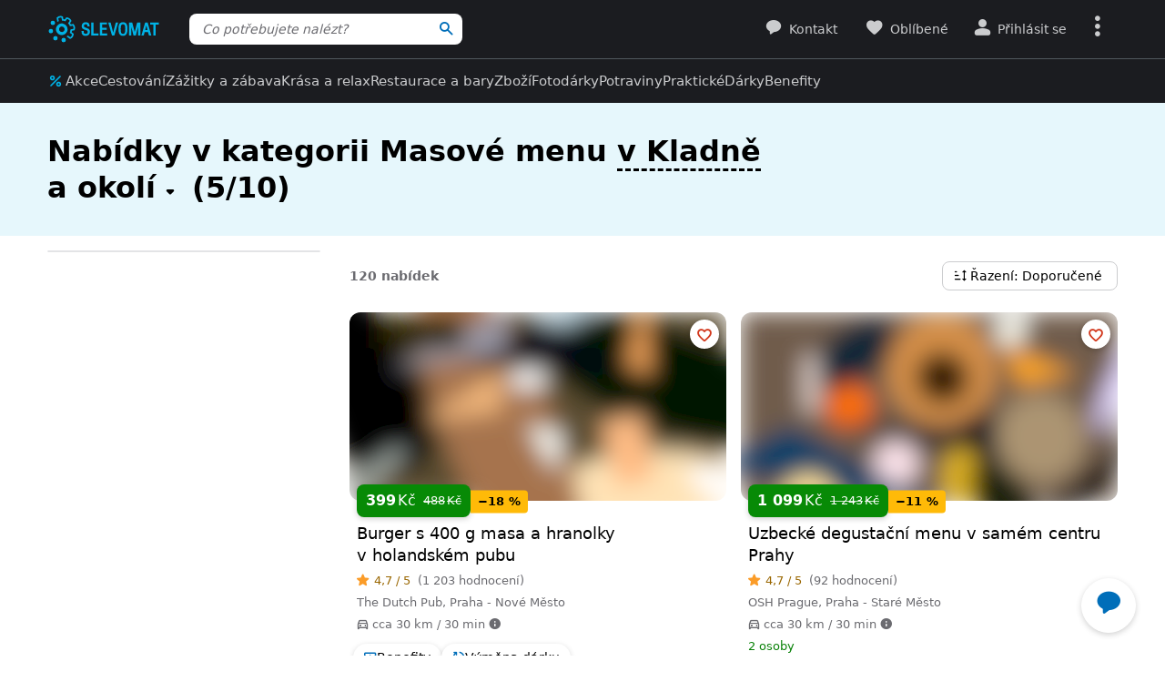

--- FILE ---
content_type: application/javascript
request_url: https://www.slevomat.cz/static/js/packed/dom-custom-event-5f7e4b-68acf6-es12-v2.js
body_size: 94
content:
import window from"dom/window";import document from"dom/document";class EventService{trigger(e,t,n){const o=null!=t?new window.CustomEvent(e,{detail:t
}):new window.CustomEvent(e);(n??document).dispatchEvent(o)}}export default new EventService;
//# sourceMappingURL=/static/js/packed/dom-custom-event-5f7e4b-68acf6-es12-v2.js.map

--- FILE ---
content_type: application/javascript
request_url: https://www.slevomat.cz/static/js/packed/lib-language-b4f009-4739c8-es12-v2.js
body_size: 276
content:
export var Language;(e=>{e.BG="bg",e.CS="cs",e.DA="da",e.DE="de",e.EL="el",e.EN="en",e.ES="es",e.ET="et",e.FI="fi",e.FR="fr",e.HR="hr",e.HU="hu",e.IT="it",
e.LT="lt",e.LV="lv",e.NL="nl",e.PL="pl",e.PT="pt",e.RO="ro",e.RU="ru",e.SK="sk",e.SL="sl",e.SV="sv",e.TR="tr",e.UK="uk",e.VI="vi"})(Language||={})
;export default class LanguageSettings{static getNumberDecimalSeparator(e){return"en"===e?".":","}static getNumberThousandSeparator(e){switch(e){case"en":
return",";case"da":case"de":case"el":case"es":case"hr":case"it":case"nl":case"pt":case"ro":case"sl":case"tr":case"vi":return".";case"bg":case"cs":case"et":
case"fi":case"fr":case"hu":case"lt":case"lv":case"pl":case"ru":case"sk":case"sv":case"uk":return" ";default:throw new Error("Unsupported language")}}}
//# sourceMappingURL=/static/js/packed/lib-language-b4f009-4739c8-es12-v2.js.map

--- FILE ---
content_type: application/javascript
request_url: https://www.slevomat.cz/static/js/packed/product-list-filters-google-analytics-ed0897-307253-es12-v2.js
body_size: 263
content:
import googleAnalyticsService from"analytics/google-analytics";import elementService from"dom/element";const GOOGLE_ANALYTICS_EVENT_CATEGORY_DEFAULT="Filters"
;export var GoogleAnalyticsEventAction;(e=>{e.ACTIVATE="Activate",e.DEACTIVATE="Deactivate",e.CONFIRM="Confirm",e.RESET="Reset",e.CHOOSE="Choose",
e.CHOOSE_CANCEL="Choose cancel",e.SELECT_ALL="Select all",e.UNSELECT_ALL="Unselect all",e.SUGGEST="Suggest",e.OPEN="Open"})(GoogleAnalyticsEventAction||={})
;export const getGoogleAnalyticsEventCategory=e=>null!==elementService.parent(e,".js-filters-sticky")?"Filters-sticky":"Filters"
;export const trackGoogleAnalyticsEvent=(e,t=null,l=null)=>{googleAnalyticsService.trackEvent(l??"Filters",e,t)};
//# sourceMappingURL=/static/js/packed/product-list-filters-google-analytics-ed0897-307253-es12-v2.js.map

--- FILE ---
content_type: application/javascript
request_url: https://www.slevomat.cz/static/js/packed/lib-error-logger-a549a8-b4cee1-es12-v2.js
body_size: 490
content:
import window from"dom/window";import urlService from"lib/url";import configService from"config/config"
;import backgroundRequestSender from"request/background-request";class ErrorLogger{init(){window.onerror=(r,e,o,n,t)=>{if("Script error."===r)return!0
;this.log(this.formatError(r,e,o,n,t));return!("console"in window&&"log"in window.console)},window.addEventListener("unhandledrejection",r=>{this.log(r.reason)
})}log(r){
null!==r&&("object"!=typeof r&&(r=this.formatError(r)),"string"!=typeof r.fileName?"string"!=typeof r.name&&"string"!=typeof r.message||void 0===r.stack||null===r.stack||this.sendErrorToServer(r):this.sendFormattedErrorToServer(r))
}formatError(r,e,o,n,t){return{message:r instanceof Event?r.type:r,fileName:e??null,lineNumber:o??0,columnNumber:n??0,stack:t&&t.stack?t.stack:null}}
sendFormattedErrorToServer(r){this.sendToServer({message:r.message,url:r.fileName,line:r.lineNumber,column:r.columnNumber||0,stack:r.stack??null,
referrer:window.location.href})}sendErrorToServer(r){const e=r.constructor.name===r.name?r.name:`${r.constructor.name}.${r.name}`;this.sendToServer({
message:`${e}: ${r.message}`,url:null,line:0,column:0,stack:r.stack??null,referrer:window.location.href})}sendToServer(r){if(0===r.line&&null===r.stack)return
;const e=urlService.replacePlaceholders(configService.getConfig("common").jsLogUrl,r);backgroundRequestSender.send(e)}}const errorLogger=new ErrorLogger
;errorLogger.init();export default errorLogger;
//# sourceMappingURL=/static/js/packed/lib-error-logger-a549a8-b4cee1-es12-v2.js.map

--- FILE ---
content_type: application/javascript
request_url: https://www.slevomat.cz/static/js/packed/layout-invisible-overflow-7cc5a0-33a295-es12-v2.js
body_size: 387
content:
import window from"dom/window";import document from"dom/document";import elementService from"dom/element";import domReady from"dom/dom-ready"
;import deviceFeatureDetector from"dom/device";const recalculate=e=>{e.forEach(e=>{if(!elementService.isVisible(e))return;e.classList.remove("s-visible")
;const i=e.querySelector(".js-invisible-overflow-link");i?.classList.remove("hidden");const t=e.querySelector(".js-invisible-overflow-content")
;if(null===t)return;const s=void 0!==e.dataset.slevomatOverflowHeight?parseInt(e.dataset.slevomatOverflowHeight,10):250
;if(t.offsetHeight<s&&deviceFeatureDetector.isDesktopScreen){e.classList.add("s-visible"),i?.classList.add("hidden")
;const t=e.querySelector(".js-invisible-overflow-close-link");t?.classList.add("hidden")}})},initialize=e=>{e.forEach(e=>{
const i=e.querySelector(".js-invisible-overflow-link");if(null===i)return;i.addEventListener("click",t=>{t.preventDefault(),i.classList.add("hidden"),
e.classList.add("s-visible")});const t=e.querySelector(".js-invisible-overflow-close-link");t?.addEventListener("click",t=>{t.preventDefault(),
e.classList.remove("s-visible"),window.setTimeout(()=>{i.classList.remove("hidden")},500),elementService.scrollIntoView(e)})}),recalculate(e),
document.addEventListener("slevomat:device:screenChanged",()=>{recalculate(e)})};domReady(()=>{const e=document.querySelectorAll(".js-invisible-overflow")
;0!==e.length&&initialize(e)});
//# sourceMappingURL=/static/js/packed/layout-invisible-overflow-7cc5a0-33a295-es12-v2.js.map

--- FILE ---
content_type: image/svg+xml
request_url: https://www.slevomat.cz/static/images/icons/percentage.svg?v2
body_size: 421
content:
<svg width="24" height="24" viewBox="0 0 24 24" fill="none" xmlns="http://www.w3.org/2000/svg"><path d="M7.45 11.11a3.51 3.51 0 0 1-2.583-1.071A3.536 3.536 0 0 1 3.8 7.45c0-1.011.355-1.872 1.067-2.583C5.577 4.155 6.439 3.8 7.45 3.8c1.011 0 1.874.355 2.589 1.067A3.51 3.51 0 0 1 11.11 7.45a3.527 3.527 0 0 1-1.072 2.589A3.527 3.527 0 0 1 7.45 11.11Zm0-2.274c.385 0 .712-.135.981-.405.27-.27.405-.596.405-.981 0-.386-.135-.71-.405-.977a1.346 1.346 0 0 0-.981-.398c-.385 0-.71.133-.977.398a1.328 1.328 0 0 0-.398.976c0 .386.133.713.398.982.266.27.592.405.977.405ZM16.544 20.2a3.53 3.53 0 0 1-2.588-1.07 3.52 3.52 0 0 1-1.072-2.586c0-1.01.357-1.872 1.072-2.585a3.53 3.53 0 0 1 2.588-1.07c1.011 0 1.873.357 2.587 1.071a3.525 3.525 0 0 1 1.07 2.586 3.52 3.52 0 0 1-1.071 2.585 3.525 3.525 0 0 1-2.586 1.07Zm0-2.275c.386 0 .711-.134.977-.403a1.34 1.34 0 0 0 .398-.978c0-.384-.133-.71-.398-.978a1.323 1.323 0 0 0-.976-.402c-.385 0-.713.135-.982.404a1.33 1.33 0 0 0-.404.978c0 .384.134.71.404.978.27.267.597.401.982.401ZM4.59 19.405a1.078 1.078 0 0 1-.317-.796c0-.32.105-.584.317-.796l13.235-13.23c.212-.21.476-.316.793-.314a1.085 1.085 0 0 1 1.11 1.11c0 .315-.106.579-.317.79L6.18 19.405a1.08 1.08 0 0 1-.796.316c-.32 0-.584-.105-.795-.317Z" fill="#00b2e5"/></svg>

--- FILE ---
content_type: application/javascript
request_url: https://www.slevomat.cz/static/js/packed/frontend-paginator-7f8f74-109188-es12-v2.js
body_size: 3248
content:
import window from"dom/window";import document from"dom/document";import domReady from"dom/dom-ready";import deviceFeatureDetector from"dom/device"
;import lazyLoadService from"dom/lazy-load";import elementService from"dom/element";import eventService from"dom/event"
;import errorLogger from"lib/error-logger";import historyManager from"lib/history";import Keyboard from"input/keyboard";import urlService from"lib/url"
;import gtmDataLayer,{GtmDataLayerName}from"analytics/gtm-data-layer";import customEventService from"dom/custom-event"
;import RequestScope from"request/request-scope";var SELECTOR,ScrollDirection;(e=>{e.PAGINATOR="#js-paginator",e.ITEM=".js-paginator-item",
e.ITEM_AND_COMPLICATOR=".js-paginator-item, .js-paginator-complicator"})(SELECTOR||={}),(e=>{e.UP="up",e.DOWN="down"})(ScrollDirection||={})
;const requestScope=new RequestScope(null,!1,6e3,!0);requestScope.disableCommonHandlers()
;let pageForward,pageReverse,requestRetryCounter=0,paginator=null,list=null,items=[],itemsAndComplicators=[],footer=null,isLastPage=!1,itemCount=0,hasNextPage=!1,hasPreviousPage=!1
;const pages=[];let url,autoloadPageLimit=2,isInfinite=!0,isProductDetail=!1;const pageMatch=/[?&]page=(\d+)/.exec(window.location.search)
;let nextButtonText,nextButton,prevButtonText,prevButton,scrollingPage=pageMatch?parseInt(pageMatch[1],10):1,pagePreloading=!1,pagePreloadedData=null
;const filterItemsAndComplicators=e=>{const t=deviceFeatureDetector.isDesktopScreen?"mobile-only":"desktop-only";return e.filter(e=>!e.classList.contains(t))
},getItemsAndComplicatorsInContainer=e=>{const t=Array.from(e.querySelectorAll(".js-paginator-item, .js-paginator-complicator"))
;return filterItemsAndComplicators(t)},calculateItemsAndComplicatorsCellsCount=e=>{let t=e.length;return e.forEach(e=>{
e.matches(".js-paginator-complicator[data-slevomat-paginator-complicator-size]")&&(t+=parseInt(e.dataset.slevomatPaginatorComplicatorSize??"1",10)-1)}),t
},reloadItemsAndComplicators=()=>{itemsAndComplicators=getItemsAndComplicatorsInContainer(list),
items=itemsAndComplicators.filter(e=>e.matches(".js-paginator-item"))},generateUrl=e=>urlService.replacePlaceholders(url,{page:1===e?null:e
}),handleRequestError=e=>new Promise((t,a)=>{e.isTimeouted()?(requestRetryCounter++,requestRetryCounter>=3?(a(e),
requestRetryCounter=0):t()):(e.isAborted()||errorLogger.log(e),a(e))}),loadNextPage=()=>{if(requestScope.isCurrentRequestRunning())return;const e=()=>{
pagePreloading?pagePreloading=!1:pagingForward()};requestScope.get(generateUrl(pageForward+1)).then(t=>{null!==t?(requestRetryCounter=0,
void 0!==t.redirect&&(window.location.href=t.redirect),pageForward=t.page,pagePreloading?(pagePreloadedData=t,
pagePreloading=!1):pages.includes(pageForward)||(pages.push(pageForward),appendPage(t.html,{page:pageForward,pages:t.pages,itemCount:t.itemCount,
isFirstPage:t.isFirstPage,isLastPage:t.isLastPage,hasNextPage:!t.isLastPage,hasPreviousPage}))):e()}).catch(t=>{handleRequestError(t).then(e).catch(()=>{
list.classList.remove("s-loading"),createNextButton()})})},preloadPage=()=>{
!requestScope.isCurrentRequestRunning()&&null===pagePreloadedData&&hasNextPage&&(pagePreloading=!0,loadNextPage())},showPreviousLastOddItemOrComplicator=()=>{
if(0===itemsAndComplicators.length)return!1;const e=itemsAndComplicators[itemsAndComplicators.length-1]
;return!!e.classList.contains("hidden")&&(e.classList.remove("hidden"),lazyLoadService.lazyLoad(e),!0)},hideLastOddItemOrComplicator=(e,t)=>{
if(deviceFeatureDetector.isMobileScreen||isLastPage)return;calculateItemsAndComplicatorsCellsCount(e)%2==(t?0:1)&&e[e.length-1].classList.add("hidden")
},showNothingFound=()=>{const e=document.querySelector(".js-product-list-nothing-found");null!==e&&e.classList.contains("hidden")&&e.classList.remove("hidden")
},hideFooter=()=>{footer&&"classList"in footer&&footer.classList.add("hidden")},showFooter=()=>{
footer&&"classList"in footer&&(footer.classList.remove("hidden"),customEventService.trigger("slevomat:paginator:showFooter"))},appendPage=(e,t)=>{
customEventService.trigger("slevomat:paginator:before-appendpage",t);const a=e?e.trim():"",o=elementService.create("<div/>");for(o.innerHTML=a,
lazyLoadService.lazyLoad(o),t.itemsAndComplicators=getItemsAndComplicatorsInContainer(o),t.itemsAndComplicators.forEach(e=>{e.classList.add("hidden")
});o.children.length>0;)list.appendChild(o.children[0]);t.itemsAndComplicators.forEach(e=>{e.classList.remove("hidden")}),
customEventService.trigger("slevomat:paginator:after-appendpage",t),reloadItemsAndComplicators(),
t.hasNextPage||(customEventService.trigger("slevomat:paginator:lastpage"),customEventService.trigger("slevomat:paginator:init-subscription-form")),
isLastPage=t.isLastPage,hasNextPage=t.hasNextPage},pagingForward=()=>{if(0===itemsAndComplicators.length){
if(window.scrollY+window.innerHeight<elementService.offset(list).top)return}else{
const e=itemsAndComplicators.length>=4?itemsAndComplicators[itemsAndComplicators.length-4]:null
;if(null===e||window.scrollY+window.innerHeight<elementService.offset(e).top)return}customEventService.trigger("slevomat:paginator:paging-forward",{
hasPreloadedPageData:null!==pagePreloadedData}),null!==pagePreloadedData?(pageForward=pagePreloadedData.page,appendPage(pagePreloadedData.html,{
page:pageForward,pages:pagePreloadedData.pages,itemCount:pagePreloadedData.itemCount,isFirstPage:pagePreloadedData.isFirstPage,
isLastPage:pagePreloadedData.isLastPage,hasNextPage:!pagePreloadedData.isLastPage,hasPreviousPage}),pagePreloadedData=null):hasNextPage&&(pagePreloading=!1,
loadNextPage())},pagingReverse=()=>{isProductDetail||(requestScope.isCurrentRequestRunning()&&requestScope.cancelCurrentRequest(),
hasPreviousPage&&(window.scrollY>elementService.offset(list).top||pages.includes(pageReverse-1)||(customEventService.trigger("slevomat:paginator:paging-reverse"),
requestScope.get(generateUrl(pageReverse-1)).then(e=>{if(null===e)return void pagingReverse();requestRetryCounter=0;const t=e.page;pages.push(t)
;const a=e.html.trim(),o=elementService.create("<div/>");o.innerHTML=a,lazyLoadService.lazyLoad(o);const r={page:t,pages:e.pages,itemCount:e.itemCount,
isFirstPage:e.isFirstPage,isLastPage:e.isLastPage,hasNextPage,hasPreviousPage:!e.isFirstPage},i=e=>elementService.offset(e).top;window.setTimeout(()=>{
const a=items.length>0?items[0]:list.children[0],s=i(a)-window.scrollY;customEventService.trigger("slevomat:paginator:before-prependpage",r),
r.itemsAndComplicators=getItemsAndComplicatorsInContainer(o),r.itemsAndComplicators.forEach(e=>{e.classList.add("hidden")})
;for(let e=o.children.length-1;e>=0;e--)list.prepend(o.children[e]);r.itemsAndComplicators.forEach(e=>{e.classList.remove("hidden")}),
customEventService.trigger("slevomat:paginator:after-prependpage",r),reloadItemsAndComplicators(),pageReverse=t,hasPreviousPage=!e.isFirstPage,
isLastPage=e.isLastPage;const n=i(a)-s;if(deviceFeatureDetector.isScrollBehaviorSupported){const e=document.documentElement.style.scrollBehavior
;document.documentElement.style.scrollBehavior="auto",window.scrollTo({left:window.scrollX,top:n,behavior:"auto"}),window.setTimeout(()=>{
document.documentElement.style.scrollBehavior=e})}else window.scrollTo(window.scrollX,n)},1200)}).catch(e=>{handleRequestError(e).then(()=>{pagingReverse()
}).catch(()=>{list.classList.remove("s-loading-reverse"),createPreviousButton()})}))))},createNextButton=()=>{
null===document.querySelector(".js-paginator-button-next")&&hasNextPage&&(list.appendChild(elementService.create(nextButton)),
list.dataset.slevomatPaginatorAutoload="0")},createPreviousButton=()=>{
null===document.querySelector(".js-paginator-button-previous")&&hasPreviousPage&&!isProductDetail&&(list.prepend(elementService.create(prevButton)),
list.dataset.slevomatPaginatorReverseAutoload="0")};let scrollPositionBefore=window.pageYOffset,scrollDirection="down",scrollRequested=!1;const scroll=()=>{
const e=window.pageYOffset;if(scrollDirection=e>scrollPositionBefore?"down":"up",scrollPositionBefore=e,
!isProductDetail)for(const t of itemsAndComplicators)if(elementService.offset(t).top>e){const e=parseInt(t.dataset.slevomatPaginatorPage??"",10)
;e&&scrollingPage!==e&&(historyManager.replace(generateUrl(e)),scrollingPage=e);break}
"down"===scrollDirection&&("0"!==list.dataset.slevomatPaginatorAutoload?pagingForward():preloadPage()),scrollRequested=!1},removeButtonsWrapper=e=>{
const t=e.closest(".js-paginator-buttons");null!==t&&t.remove()};domReady(()=>{if(paginator=document.querySelector("#js-paginator"),null===paginator)return
;nextButtonText=paginator.dataset.slevomatPaginatorNextButtonText??"",
nextButton=`<div class="products__grid-span u-noprint js-paginator-buttons"><div class="grid__item u-text-center"><a href="#" class="button button--big button--paginator js-paginator-button-next js-only">${nextButtonText}</a></div></div>`,
prevButtonText=paginator.dataset.slevomatPaginatorPrevButtonText??"",
prevButton=`<div class="products__grid-span u-noprint js-paginator-buttons"><div class="grid__item u-text-center"><a href="#" class="button button--big button--paginator js-paginator-button-previous js-only">${prevButtonText}</a></div></div>`
;const e=JSON.parse(paginator.dataset.slevomatPaginator);pageForward=e.page,pageReverse=e.page,hasNextPage=!e.last,hasPreviousPage=!e.first,isLastPage=e.last,
itemCount=e.itemCount,hasNextPage||hasPreviousPage||0!==itemCount||showNothingFound(),list=document.querySelector(".js-paginator-list"),
null!==list&&(void 0===list.dataset.slevomatPaginatorAutoload&&(list.dataset.slevomatPaginatorAutoload="1"),
"1"===list.dataset.slevomatPaginatorDisableInfiniteScroll&&(isInfinite=!1),
void 0!==list.dataset.slevomatPaginatorPageLimit&&(autoloadPageLimit=Number(list.dataset.slevomatPaginatorPageLimit)),
"1"===list.dataset.slevomatPaginatorProductDetail&&(isProductDetail=!0),url=paginator.dataset.slevomatPaginatorUrl??"",reloadItemsAndComplicators(),
hideLastOddItemOrComplicator(itemsAndComplicators,!1),footer=document.querySelector(".js-paginator-footer"),
hasPreviousPage&&itemCount>0&&createPreviousButton(),
hasNextPage?"0"===list.dataset.slevomatPaginatorAutoload||!isInfinite&&e.page>0&&e.page%autoloadPageLimit===0?createNextButton():hideFooter():(customEventService.trigger("slevomat:paginator:lastpage"),
customEventService.trigger("slevomat:paginator:init-subscription-form")),eventService.delegate("click",".js-paginator-button-next",(e,t)=>{e.preventDefault(),
list.dataset.slevomatPaginatorAutoload="1",removeButtonsWrapper(t),pagingForward()},list),eventService.delegate("click",".js-paginator-button-previous",(e,t)=>{
e.preventDefault(),removeButtonsWrapper(t),pagingReverse()},list),eventService.delegate("click",".js-paginator-item, .js-paginator-complicator",(e,t)=>{
if(!isProductDetail&&!Keyboard.isEventModifiedByControlKey(e)){const e=parseInt(t.dataset.slevomatPaginatorPage??"",10),a=t.dataset.slevomatPaginatorItemId
;if(void 0!==e&&void 0!==a){let t=generateUrl(e);t.includes("#")?t=t.replace(/#.*/,`#${a}`):t+=`#${a}`,historyManager.push(t)}}},list),
document.addEventListener("slevomat:device:screenChanged",()=>{reloadItemsAndComplicators()}),document.addEventListener("slevomat:paginator:paging-forward",e=>{
hasNextPage&&!e.detail.hasPreloadedPageData&&list&&list.classList.add("s-loading")}),document.addEventListener("slevomat:paginator:before-appendpage",e=>{
isProductDetail||gtmDataLayer.add({event:"pageLoaded",referrer:null,page:{type:"inline",url:generateUrl(e.detail.page),categories:[]}},GtmDataLayerName.OLD),
list.classList.remove("s-loading")}),document.addEventListener("slevomat:paginator:after-appendpage",e=>{const t=showPreviousLastOddItemOrComplicator()
;e.detail.isLastPage||hideLastOddItemOrComplicator(e.detail.itemsAndComplicators,t),
e.detail.hasNextPage?e.detail.page%autoloadPageLimit!==0||isInfinite?hideFooter():(createNextButton(),showFooter()):showFooter()}),
document.addEventListener("slevomat:paginator:paging-reverse",()=>{list.classList.add("s-loading-reverse")}),
document.addEventListener("slevomat:paginator:before-prependpage",e=>{gtmDataLayer.add({event:"pageLoaded",referrer:null,page:{type:"inline",
url:generateUrl(e.detail.page),categories:[]}},GtmDataLayerName.OLD);const t=elementService.create('<div class="load-divider"></div>');list.prepend(t),
elementService.slideUp(t,{time:600}).then(()=>{t.remove()}),list.classList.remove("s-loading-reverse")}),
document.addEventListener("slevomat:paginator:after-prependpage",e=>{e.detail.page>1&&createPreviousButton()}),eventService.addWindowScroll(()=>{
scrollRequested||(scrollRequested=!0,window.requestAnimationFrame(scroll))}),window.addEventListener("keydown",e=>{
!isProductDetail&&e.key===Keyboard.KEY.HOME&&hasPreviousPage&&createPreviousButton(),
!isProductDetail&&e.key===Keyboard.KEY.END&&hasNextPage&&(createNextButton(),showFooter())}),window.setTimeout(()=>{const e=window.location.hash.substring(1)
;if(/^[-\w]+$/.exec(e)){const t=document.getElementById(e)
;if(null!==t&&t.classList.contains("js-paginator-item")&&window.scrollY!==elementService.offset(t).top){try{window.history.scrollRestoration="manual"}catch(e){}
window.setTimeout(()=>{elementService.scrollIntoView(t)},100),window.setTimeout(()=>{try{window.history.scrollRestoration="auto"}catch(e){}},1200)}}},100),
window.pageYOffset>0&&scroll(),document.documentElement.scrollHeight===window.scrollY+window.innerHeight&&(!isProductDetail&&itemCount>0?(createNextButton(),
showFooter()):pagingForward()))});
//# sourceMappingURL=/static/js/packed/frontend-paginator-7f8f74-109188-es12-v2.js.map

--- FILE ---
content_type: application/javascript
request_url: https://www.slevomat.cz/static/js/packed/mobile-app-native-bridge-41588b-40f20e-es12-v2.js
body_size: 166
content:
import window from"dom/window";import deviceFeatureDetector from"dom/device";export var WebMessageType;(e=>{e.AllowExternalLinks="allowExternalLinks",
e.CartChanged="cartChanged",e.FavouritesChanged="favouritesChanged"})(WebMessageType||={});class NativeBridge{postMessage(e){
deviceFeatureDetector.isMobileApp&&(window.webkit?.messageHandlers?.NativeBridge?.postMessage?.(e),window.NativeBridge?.postMessage?.(JSON.stringify(e)))}}
export default new NativeBridge;
//# sourceMappingURL=/static/js/packed/mobile-app-native-bridge-41588b-40f20e-es12-v2.js.map